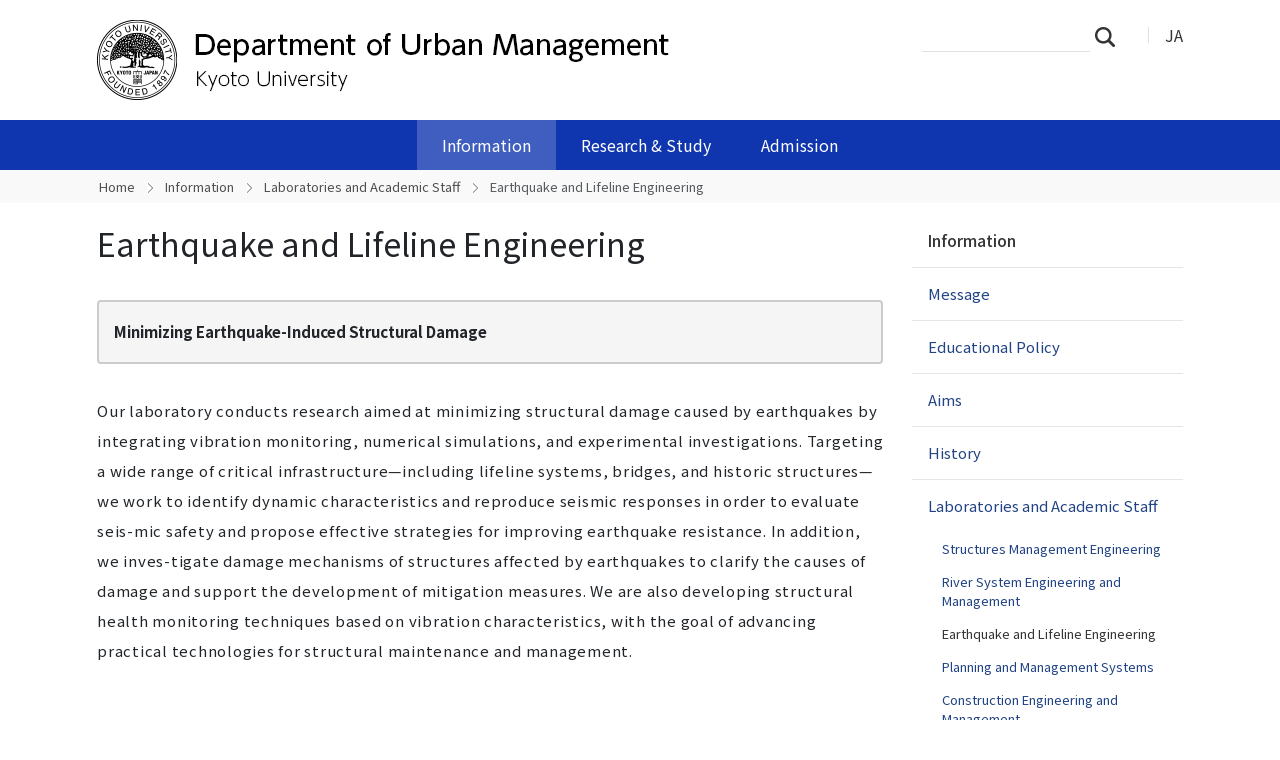

--- FILE ---
content_type: text/html;charset=utf-8
request_url: https://www.um.t.kyoto-u.ac.jp/en/information/laboratory/EarthquakeDisasterPreventionSystems?set_language=en
body_size: 33019
content:
<!DOCTYPE html>
<html xmlns="http://www.w3.org/1999/xhtml" class="h-100" lang="en" xml:lang="en">

<head><meta http-equiv="Content-Type" content="text/html; charset=UTF-8" />
  <title>Earthquake and Lifeline Engineering — Department of Urban Management | Kyoto University</title>
  <link rel="apple-touch-icon" href="/++theme++kogaku-theme-1/++theme++kogaku-theme-1/icons/apple-touch-icon.png" />
<meta charset="utf-8" /><meta name="twitter:card" content="summary" /><meta property="og:site_name" content="都市社会工学専攻" /><meta property="og:title" content="Earthquake and Lifeline Engineering" /><meta property="og:type" content="website" /><meta property="og:description" content="" /><meta property="og:url" content="https://www.um.t.kyoto-u.ac.jp/en/information/laboratory/EarthquakeDisasterPreventionSystems" /><meta property="og:image:type" content="image/png" /><meta name="viewport" content="width=device-width, initial-scale=1.0" /><meta name="generator" content="Plone - https://plone.org/" /><link rel="alternate" hreflang="ja" href="https://www.um.t.kyoto-u.ac.jp/ja/information/laboratory/EarthquakeDisasterPreventionSystems/index.html" /><link rel="alternate" hreflang="en" href="https://www.um.t.kyoto-u.ac.jp/en/information/laboratory/EarthquakeDisasterPreventionSystems/index.html" /><link rel="canonical" href="https://www.um.t.kyoto-u.ac.jp/en/information/laboratory/EarthquakeDisasterPreventionSystems" /><link rel="preload icon" type="image/vnd.microsoft.icon" href="https://www.um.t.kyoto-u.ac.jp/en/favicon.ico?name=favicon.ico" /><link rel="mask-icon" href="https://www.um.t.kyoto-u.ac.jp/en/favicon.ico?name=favicon.ico" /><link href="https://www.um.t.kyoto-u.ac.jp/en/@@search" rel="search" title="Search this site" /><link data-bundle="multilingual" href="https://www.um.t.kyoto-u.ac.jp/++webresource++4b25ebfe-4288-5cbe-b3d2-cfa66e33cd82/++resource++plone.app.multilingual.stylesheet/multilingual.css" media="all" rel="stylesheet" type="text/css" /><link data-bundle="plone-fullscreen" href="https://www.um.t.kyoto-u.ac.jp/++webresource++ac83a459-aa2c-5a45-80a9-9d3e95ae0847/++plone++static/plone-fullscreen/fullscreen.css" media="all" rel="stylesheet" type="text/css" /><link data-bundle="diazo" href="https://www.um.t.kyoto-u.ac.jp/++webresource++ba80bc03-6147-5e9e-b1e7-251b43fd1edf/++theme++kogaku-theme-1/styles/theme.min.css" media="all" rel="stylesheet" type="text/css" /><link data-bundle="plonecustomcss" href="https://www.um.t.kyoto-u.ac.jp/++webresource++45a1b9c1-ca6d-5030-81ca-ba8ba4521dd5/@@custom.css" media="all" rel="stylesheet" type="text/css" /><script data-bundle="plone-fullscreen" integrity="sha384-yAbXscL0aoE/0AkFhaGNz6d74lDy9Cz7PXfkWNqRnFm0/ewX0uoBBoyPBU5qW7Nr" src="https://www.um.t.kyoto-u.ac.jp/++webresource++6aa4c841-faf5-51e8-8109-90bd97e7aa07/++plone++static/plone-fullscreen/fullscreen.js"></script><script data-bundle="plone" integrity="sha384-10Qe/QrU7Gixx5Q42MBnBA9KQdjKfonEsQ6yZ6ol2Z8D9usXt/Tsa1iTWSAuSXaa" src="https://www.um.t.kyoto-u.ac.jp/++webresource++fed1f233-5888-5282-956c-f4e82a740844/++plone++static/bundle-plone/bundle.min.js"></script><script data-bundle="diazo" integrity="sha384-JFTjwX9xlHa+v1fPdfZlS8fefx3ezUgxtkaF9QhGJbRHTjVO6gcbXz+zATOpMsPN" src="https://www.um.t.kyoto-u.ac.jp/++webresource++8fa41fb3-7231-537e-957c-786f63eccc55/++theme++kogaku-theme-1/js/theme-compiled.js"></script>
    <link href="https://fonts.googleapis.com/css2?family=Noto+Sans+JP:wght@300;400;500;700&amp;display=swap" rel="stylesheet" />
  <meta property="og:image" content="https://www.um.t.kyoto-u.ac.jp/++theme++kogaku-theme-1/icons/ogimage.jpg" />
    <meta name="google-site-verification" content="mhmyHE3r-csO-JDqh_0l9ShWaa9nFQXa7ixDrrNzuAY" />
  </head>

<body class="d-flex flex-column h-100 col-content col-two frontend icons-on portaltype-document section-information site-en subsection-laboratory subsection-laboratory-EarthquakeDisasterPreventionSystems subsection-laboratory-EarthquakeDisasterPreventionSystems-index.html template-document_view thumbs-off userrole-anonymous viewpermission-view" id="visual-portal-wrapper" dir="ltr" data-base-url="https://www.um.t.kyoto-u.ac.jp/en/information/laboratory/EarthquakeDisasterPreventionSystems/index.html" data-view-url="https://www.um.t.kyoto-u.ac.jp/en/information/laboratory/EarthquakeDisasterPreventionSystems/index.html" data-portal-url="https://www.um.t.kyoto-u.ac.jp" data-i18ncatalogurl="https://www.um.t.kyoto-u.ac.jp/plonejsi18n" data-pat-pickadate="{&quot;date&quot;: {&quot;selectYears&quot;: 200}, &quot;time&quot;: {&quot;interval&quot;: 5 } }" data-pat-plone-modal="{&quot;actionOptions&quot;: {&quot;displayInModal&quot;: false}}"><div class="outer-wrapper flex-shrink-0">
    <header id="content-header" class="container d-flex pt-3 flex-column justify-content-between align-items-lg-start flex-lg-row">

      <div id="portal-top" class="mb-3 d-flex justify-content-end">
        




  <ul id="portal-languageselector">
    
      <li class="language-ja">
        <a href="https://www.um.t.kyoto-u.ac.jp/@@multilingual-selector/fa5812129d7f4891844441d3ed7c6234/ja?set_language=ja" title="日本語">
          
          JA
        </a>
      </li>
    
      <li class="currentLanguage language-en">
        <a href="https://www.um.t.kyoto-u.ac.jp/@@multilingual-selector/fa5812129d7f4891844441d3ed7c6234/en?set_language=en" title="English">
          
          EN
        </a>
      </li>
    
  </ul>


      </div>

      <div id="portal-logo-wrapper" class="pb-3 d-flex justify-content-between align-items-center order-lg-first w-auto">
        <a id="portal-logo" title="Department of Urban Management | Kyoto University" href="https://www.um.t.kyoto-u.ac.jp/en">
  <img alt="都市社会工学専攻" src="https://www.um.t.kyoto-u.ac.jp/@@site-logo/logo_都市社会工学専攻.png" title="都市社会工学専攻" /></a>
        <div class="navbar navbar-expand-lg">
          <button class="navbar-toggler border-secondary" type="button" data-bs-toggle="offcanvas" data-bs-target="#offcanvasNavbar" aria-controls="offcanvasNavbar" aria-label="Toggle navigation">
            <span class="navbar-toggler-icon "></span>
          </button>
        </div>
      </div>

    </header>

    <div id="mainnavigation-wrapper">
      <div id="mainnavigation">
        <nav class="navbar navbar-expand-lg navbar-barceloneta pat-navigationmarker" id="portal-globalnav-wrapper">
          <div class="container">
            <div class="offcanvas offcanvas-end " tabindex="-1" id="offcanvasNavbar" aria-labelledby="offcanvasNavbarLabel">
              <div class="offcanvas-header justify-content-end">
                <button type="button" class="btn-close btn-close-white text-reset" data-bs-dismiss="offcanvas" aria-label="Close"></button>
              </div>
              <div class="offcanvas-body align-items-center">
                <ul class="navbar-nav me-auto" id="portal-globalnav">
    <li class="information has_subtree nav-item"><a href="https://www.um.t.kyoto-u.ac.jp/en/information" class="state-published nav-link" aria-haspopup="true">Information</a><input id="navitem-information" type="checkbox" class="opener" /><label for="navitem-information" role="button" aria-label="Information"></label><ul class="has_subtree dropdown"><li class="message nav-item"><a href="https://www.um.t.kyoto-u.ac.jp/en/information/message" class="state-published nav-link">Message</a></li><li class="policy nav-item"><a href="https://www.um.t.kyoto-u.ac.jp/en/information/policy" class="state-published nav-link">Educational Policy</a></li><li class="Objective nav-item"><a href="https://www.um.t.kyoto-u.ac.jp/en/information/Objective" class="state-published nav-link">Aims</a></li><li class="history nav-item"><a href="https://www.um.t.kyoto-u.ac.jp/en/information/history" class="state-published nav-link">History</a></li><li class="laboratory nav-item"><a href="https://www.um.t.kyoto-u.ac.jp/en/information/laboratory" class="state-published nav-link">Laboratories and Academic Staff</a></li></ul></li><li class="research has_subtree nav-item"><a href="https://www.um.t.kyoto-u.ac.jp/en/research" class="state-published nav-link" aria-haspopup="true">Research &amp; Study</a><input id="navitem-research" type="checkbox" class="opener" /><label for="navitem-research" role="button" aria-label="Research &amp; Study"></label><ul class="has_subtree dropdown"><li class="introduction nav-item"><a href="https://www.um.t.kyoto-u.ac.jp/en/research/introduction" class="state-published nav-link">Research Introduction</a></li><li class="curriculum nav-item"><a href="https://www.um.t.kyoto-u.ac.jp/en/research/curriculum" class="state-published nav-link">Curriculum</a></li><li class="calendar nav-item"><a href="https://www.um.t.kyoto-u.ac.jp/en/research/calendar" class="state-published nav-link">Academic Calendar</a></li><li class="syllabus nav-item"><a href="https://www.um.t.kyoto-u.ac.jp/en/research/syllabus" class="state-published nav-link">Syllabus</a></li></ul></li><li class="admission has_subtree nav-item"><a href="https://www.um.t.kyoto-u.ac.jp/en/admission" class="state-published nav-link" aria-haspopup="true">Admission</a><input id="navitem-admission" type="checkbox" class="opener" /><label for="navitem-admission" role="button" aria-label="Admission"></label><ul class="has_subtree dropdown"><li class="exam nav-item"><a href="https://www.um.t.kyoto-u.ac.jp/en/admission/exam" class="state-published nav-link">Entrance Examinations for the Graduate School</a></li><li class="policy nav-item"><a href="https://www.um.t.kyoto-u.ac.jp/en/admission/policy" class="state-published nav-link">Admission Policy</a></li><li class="guide nav-item"><a href="https://www.um.t.kyoto-u.ac.jp/en/admission/guide" class="state-published nav-link">Materials Relating to the Department of Urban Management</a></li></ul></li>
  </ul>
                <div class="d-flex flex-column position-relative" id="portal-searchbox">

  <form class="d-flex False False" id="searchGadget_form" action="https://www.um.t.kyoto-u.ac.jp/en/@@search" role="search" data-pat-livesearch="ajaxUrl:https://www.um.t.kyoto-u.ac.jp/en/@@ajax-search">

    <label class="hiddenStructure" for="searchGadget">Search Site</label>

    <input class="searchField form-control me-2" id="searchGadget" name="SearchableText" placeholder="Search Site" size="18" title="Search Site" type="text" />

    <button class="searchButton btn btn-outline-light" type="submit">Search</button>

    <div class="hiddenStructure" id="portal-advanced-search">
      <a href="https://www.um.t.kyoto-u.ac.jp/en/@@search">Advanced Search…</a>
    </div>

  </form>

</div>
              </div>
            </div>
          </div>
        </nav>
      </div>
    </div>

    <div id="hero" class="principal">
      <div class="container">
        <div class="gigantic">
        </div>
      </div>
    </div>

    <div id="above-content-wrapper">
      <div id="viewlet-above-content">
<nav id="portal-breadcrumbs" aria-label="breadcrumb">
  <div class="container">
    <ol class="breadcrumb">
      <li class="breadcrumb-item"><a href="https://www.um.t.kyoto-u.ac.jp/en">Home</a></li>
      
        <li class="breadcrumb-item"><a href="https://www.um.t.kyoto-u.ac.jp/en/information">Information</a></li>
        
      
        <li class="breadcrumb-item"><a href="https://www.um.t.kyoto-u.ac.jp/en/information/laboratory">Laboratories and Academic Staff</a></li>
        
      
        
        <li class="breadcrumb-item active" aria-current="page">Earthquake and Lifeline Engineering</li>
      
    </ol>
  </div>
</nav>
</div>
    </div>

    <div class="container">
      <div class="row">
        <aside id="global_statusmessage" class="col-12">
      

      <div>
      </div>
    </aside>
      </div>
      <main id="main-container" class="row">
        <section id="portal-column-content">

      

      

        

          <article id="content">

            

              <header>

                <div id="viewlet-above-content-title"><span id="social-tags-body" itemscope="" itemtype="http://schema.org/WebPage" style="display: none">
  <span itemprop="name">Earthquake and Lifeline Engineering</span>
  <span itemprop="description"></span>
  <span itemprop="url">https://www.um.t.kyoto-u.ac.jp/en/information/laboratory/EarthquakeDisasterPreventionSystems</span>
  <span itemprop="image">https://www.um.t.kyoto-u.ac.jp/@@site-logo/logo_都市社会工学専攻.png</span>
</span>
</div>

                
                  <h1>Earthquake and Lifeline Engineering</h1>

                

                <div id="viewlet-below-content-title"></div>

                
                  

                

                <div id="viewlet-below-content-description"></div>

              </header>

              <div id="viewlet-above-content-body">
</div>

              <div id="content-core">
                
      

        <section id="section-text">
          <div class="" id="parent-fieldname-text"><div class="box2"><strong>Minimizing Earthquake-Induced Structural Damage</strong></div>
<p>Our laboratory conducts research aimed at minimizing structural damage caused by earthquakes by integrating vibration monitoring, numerical simulations, and experimental investigations. Targeting a wide range of critical infrastructure—including lifeline systems, bridges, and historic structures—we work to identify dynamic characteristics and reproduce seismic responses in order to evaluate seis-mic safety and propose effective strategies for improving earthquake resistance. In addition, we inves-tigate damage mechanisms of structures affected by earthquakes to clarify the causes of damage and support the development of mitigation measures. We are also developing structural health monitoring techniques based on vibration characteristics, with the goal of advancing practical technologies for structural maintenance and management.</p>
<h2>Academic Staff</h2>
<h3><a name="staff2" id="staff2"></a>Aiko FURUKAWA</h3>
<p><img alt="" class="image-right" height="126" src="https://www.um.t.kyoto-u.ac.jp/en/information/laboratory/EarthquakeDisasterPreventionSystems/furukawa/@@images/image-0-b71c87dfba8f3062dc8a9223a40d5c76.jpeg" title="Aiko FURUKAWA" width="95" />Professor (Graduate School of Engineering)</p>
<p><strong>Research Topics</strong></p>
<p>Development of a numerical simulation method for analysis of elastic, failure and collapse behaviors of structures and development of structural damage diagnosis technique based on vibration monitoring.</p>
<p><strong>Contacts</strong></p>
<p>Room 136, C1 Bldg. , Katsura Campus<br />TEL: +81-75-383-3250<br />FAX: +81-75-383-3253<br />E-mail: furukawa.aiko.3w<img alt="" class="image-inline" height="12" src="https://www.um.t.kyoto-u.ac.jp/ja/assets/atmark.png/@@images/image-0-eeb6e5c03a6fe08c81fbf2b153479718.png" title="@" width="12" />kyoto-u.ac.jp</p>
<p><strong> </strong></p>
<h2>Research Topics</h2>
<h3>Improving the Seismic Safety of Lifeline Infrastructure</h3>
<p>Ensuring the resilience of lifeline infrastructure—such as roads, railways, water and sewage systems, gas, electricity, and telecommunications—is vital for maintaining public safety and societal continuity during earthquakes. Our laboratory is engaged in research to improve the seismic performance of these systems, focusing on advanced numerical simulations. We also evaluate the effectiveness of innovative structural solutions to support the development of earthquake-resilient infrastructures.</p>
<p align="center" dir="ltr"><a href="https://www.um.t.kyoto-u.ac.jp/ja/information/laboratory/EarthquakeDisasterPreventionSystems/pipeline-2.jpg"></a><img alt="" class="image-richtext image-inline" height="138" src="https://www.um.t.kyoto-u.ac.jp/ja/information/laboratory/EarthquakeDisasterPreventionSystems/pipeline-2.jpg/@@images/image-800-f64cee95de5888b4bf9b13be4f698bdd.jpeg" title="pipeline" width="567" /><br />Figure-1 Numerical simulation of a buried pipeline crossing a fault</p>
<h3 dir="ltr">Protecting Historic Structures from Earthquakes</h3>
<p>To protect historic structures and preserve them for future generations, we are developing advanced 3D numerical simulation methods to accurately simulate their seismic behavior and failure mechanisms. Our research aims to assess the earthquake resilience of heritage structures and clarify the causes of damage. While cultural heritage is typically restored to its original form after a disaster, doing so without addressing structural weaknesses risks repeated damage. We therefore explore seismic retrofitting strategies that strengthen these structures without compromising their historical and cultural value.</p>
<p align="center" dir="ltr"><a href="https://www.um.t.kyoto-u.ac.jp/ja/information/laboratory/EarthquakeDisasterPreventionSystems/stone_arch_bridge-1.jpg"></a><a href="https://www.um.t.kyoto-u.ac.jp/ja/information/laboratory/EarthquakeDisasterPreventionSystems/stone_arch_bridge-1.jpg"></a><img alt="" class="image-richtext image-inline" height="138" src="https://www.um.t.kyoto-u.ac.jp/ja/information/laboratory/EarthquakeDisasterPreventionSystems/stone_arch_bridge-1.jpg/@@images/image-800-f64cee95de5888b4bf9b13be4f698bdd.jpeg" title="stone_arch_bridge" width="643" /><br />Figure-2 Stone arch bridge (Tsūjun Bridge), its numerical model, and example results from shaking table tests</p>
<h3 dir="ltr">Developing cable tension estimation methos based on vibration measurements</h3>
<p>Cable-stayed bridges and other cable-supported structures rely on appropriate cable tension to safely bear loads. For maintenance purposes, it is essential to verify that each cable operates within its load-bearing capacity. Although the higher-order vibration method is commonly used to esti-mate tension from natural frequencies, it is not directly ap-plicable to special cases such as cables equipped with dampers or intersecting cables found in Nielsen–Lohse bridges. To address this limitation, we are developing ad-vanced tension estimation techniques tailored to these complex configurations, supporting the efficient mainte-nance of cable-supported bridges.</p>
<p align="center"><img alt="" class="image-richtext image-inline" height="" src="https://www.um.t.kyoto-u.ac.jp/ja/information/laboratory/EarthquakeDisasterPreventionSystems/cable_stayed_bridge-1.jpg/@@images/image-800-f64cee95de5888b4bf9b13be4f698bdd.jpeg" title="cable_stayed_bridge" width="" /><br />Figure-3 CG image of a cable-stayed bridge</p>
<h2>Laboratory Website</h2>
<div><a href="http://quake.kuciv.kyoto-u.ac.jp/" rel="noopener" target="_blank">http://quake.kuciv.kyoto-u.ac.jp/</a></div></div>
        </section>

      
    
              </div>

              <div id="viewlet-below-content-body">




</div>

            
            <footer>
              <div id="viewlet-below-content">






</div>
            </footer>
          </article>
        
      

      
    </section>
        
        <aside id="portal-column-two" role="complementary">
        
      
        
  <div class="portletWrapper" id="portletwrapper-706c6f6e652e7269676874636f6c756d6e0a636f6e746578740a2f7765625f643032305f756d0a6e617669676174696f6e" data-portlethash="706c6f6e652e7269676874636f6c756d6e0a636f6e746578740a2f7765625f643032305f756d0a6e617669676174696f6e">

  <div class="card portlet portletNavigationTree">

    <div class="card-header hiddenStructure">
      <a class="tile" href="https://www.um.t.kyoto-u.ac.jp/en/sitemap">Navigation</a>
    </div>

    <nav class="card-body">
      <ul class="navTree navTreeLevel0">
        <li class="navTreeItem navTreeTopNode nav-section-information">
          <div>
            <a href="https://www.um.t.kyoto-u.ac.jp/en/information" title="" class="contenttype-folder">
              
              Information
            </a>
          </div>
        </li>
        

  
    
      <li class="navTreeItem visualNoMarker navTreeFolderish section-message">

        

          <a href="https://www.um.t.kyoto-u.ac.jp/en/information/message" title="" class="state-published navTreeFolderish ">

            

            

            

            Message
          </a>
          

        
      </li>
    
      <li class="navTreeItem visualNoMarker navTreeFolderish section-policy">

        

          <a href="https://www.um.t.kyoto-u.ac.jp/en/information/policy" title="" class="state-published navTreeFolderish ">

            

            

            

            Educational Policy
          </a>
          

        
      </li>
    
      <li class="navTreeItem visualNoMarker navTreeFolderish section-objective">

        

          <a href="https://www.um.t.kyoto-u.ac.jp/en/information/Objective" title="" class="state-published navTreeFolderish ">

            

            

            

            Aims
          </a>
          

        
      </li>
    
      <li class="navTreeItem visualNoMarker navTreeFolderish section-history">

        

          <a href="https://www.um.t.kyoto-u.ac.jp/en/information/history" title="" class="state-published navTreeFolderish ">

            

            

            

            History
          </a>
          

        
      </li>
    
      <li class="navTreeItem visualNoMarker navTreeItemInPath navTreeFolderish section-laboratory">

        

          <a href="https://www.um.t.kyoto-u.ac.jp/en/information/laboratory" title="" class="state-published navTreeItemInPath navTreeFolderish ">

            

            

            

            Laboratories and Academic Staff
          </a>
          
            <ul class="navTree navTreeLevel1">
              

  
    
      <li class="navTreeItem visualNoMarker navTreeFolderish section-structuresmanagementengineering">

        

          <a href="https://www.um.t.kyoto-u.ac.jp/en/information/laboratory/StructuresManagementEngineering" title="" class="state-published navTreeFolderish ">

            

            

            

            Structures Management Engineering
          </a>
          

        
      </li>
    
      <li class="navTreeItem visualNoMarker navTreeFolderish section-riversystemengineeringmanagement">

        

          <a href="https://www.um.t.kyoto-u.ac.jp/en/information/laboratory/RiverSystemEngineeringManagement" title="" class="state-published navTreeFolderish ">

            

            

            

            River System Engineering and Management
          </a>
          

        
      </li>
    
      <li class="navTreeItem visualNoMarker navTreeCurrentNode navTreeFolderish section-earthquakedisasterpreventionsystems">

        

          <a href="https://www.um.t.kyoto-u.ac.jp/en/information/laboratory/EarthquakeDisasterPreventionSystems" title="" class="state-published navTreeCurrentItem navTreeCurrentNode navTreeFolderish ">

            

            

            

            Earthquake and Lifeline Engineering
          </a>
          

        
      </li>
    
      <li class="navTreeItem visualNoMarker navTreeFolderish section-planningmanagementsystems">

        

          <a href="https://www.um.t.kyoto-u.ac.jp/en/information/laboratory/PlanningManagementSystems" title="" class="state-published navTreeFolderish ">

            

            

            

            Planning and Management Systems
          </a>
          

        
      </li>
    
      <li class="navTreeItem visualNoMarker navTreeFolderish section-construction-engineering-and-management">

        

          <a href="https://www.um.t.kyoto-u.ac.jp/en/information/laboratory/construction-engineering-and-management" title="" class="state-published navTreeFolderish ">

            

            

            

            Construction Engineering and Management
          </a>
          

        
      </li>
    
      <li class="navTreeItem visualNoMarker navTreeFolderish section-urbanregionalplanning">

        

          <a href="https://www.um.t.kyoto-u.ac.jp/en/information/laboratory/UrbanRegionalPlanning" title="" class="state-published navTreeFolderish ">

            

            

            

            Urban and Regional Planning
          </a>
          

        
      </li>
    
      <li class="navTreeItem visualNoMarker navTreeFolderish section-geofrontsystemengineering">

        

          <a href="https://www.um.t.kyoto-u.ac.jp/en/information/laboratory/GeofrontSystemEngineering" title="" class="state-published navTreeFolderish ">

            

            

            

            Geofront System Engineering
          </a>
          

        
      </li>
    
      <li class="navTreeItem visualNoMarker navTreeFolderish section-internationalurbandevelopment">

        

          <a href="https://www.um.t.kyoto-u.ac.jp/en/information/laboratory/InternationalUrbanDevelopment" title="" class="state-published navTreeFolderish ">

            

            

            

            International Urban Development
          </a>
          

        
      </li>
    
      <li class="navTreeItem visualNoMarker navTreeFolderish section-earthresourcesystem">

        

          <a href="https://www.um.t.kyoto-u.ac.jp/en/information/laboratory/EarthResourceSystem" title="" class="state-published navTreeFolderish ">

            

            

            

            Earth and Resource System
          </a>
          

        
      </li>
    
      <li class="navTreeItem visualNoMarker navTreeFolderish section-intelligenttransportsystems">

        

          <a href="https://www.um.t.kyoto-u.ac.jp/en/information/laboratory/IntelligentTransportSystems" title="" class="state-published navTreeFolderish ">

            

            

            

            Intelligent Transport Systems
          </a>
          

        
      </li>
    
      <li class="navTreeItem visualNoMarker navTreeFolderish section-urbanmanagementsystems">

        

          <a href="https://www.um.t.kyoto-u.ac.jp/en/information/laboratory/UrbanManagementSystems" title="" class="state-published navTreeFolderish ">

            

            

            

            Urban Management Systems
          </a>
          

        
      </li>
    
      <li class="navTreeItem visualNoMarker navTreeFolderish section-environmentalgeosphereengineering">

        

          <a href="https://www.um.t.kyoto-u.ac.jp/en/information/laboratory/EnvironmentalGeosphereEngineering" title="" class="state-published navTreeFolderish ">

            

            

            

            Environmental Geosphere Engineering
          </a>
          

        
      </li>
    
      <li class="navTreeItem visualNoMarker navTreeFolderish section-travelbehavioranalysis">

        

          <a href="https://www.um.t.kyoto-u.ac.jp/en/information/laboratory/TravelBehaviorAnalysis" title="" class="state-published navTreeFolderish ">

            

            

            

            Travel Behavior Analysis
          </a>
          

        
      </li>
    
      <li class="navTreeItem visualNoMarker navTreeFolderish section-dynamicsfoundationstructures">

        

          <a href="https://www.um.t.kyoto-u.ac.jp/en/information/laboratory/DynamicsFoundationStructures" title="" class="state-published navTreeFolderish ">

            

            

            

            Dynamics of Foundation Structures
          </a>
          

        
      </li>
    
      <li class="navTreeItem visualNoMarker navTreeFolderish section-disasterriskmanagement">

        

          <a href="https://www.um.t.kyoto-u.ac.jp/en/information/laboratory/DisasterRiskManagement" title="" class="state-published navTreeFolderish ">

            

            

            

            Disaster Risk Management
          </a>
          

        
      </li>
    
      <li class="navTreeItem visualNoMarker navTreeFolderish section-regionalwaterenvironmentsystems">

        

          <a href="https://www.um.t.kyoto-u.ac.jp/en/information/laboratory/RegionalWaterEnvironmentSystems" title="" class="state-published navTreeFolderish ">

            

            

            

            Regional Water Environment Systems
          </a>
          

        
      </li>
    
      <li class="navTreeItem visualNoMarker navTreeFolderish section-waterresourcesengineering">

        

          <a href="https://www.um.t.kyoto-u.ac.jp/en/information/laboratory/WaterResourcesEngineering" title="" class="state-published navTreeFolderish ">

            

            

            

            Water Resources Engineering
          </a>
          

        
      </li>
    
      <li class="navTreeItem visualNoMarker navTreeFolderish section-environmentalinfrastructureengineering">

        

          <a href="https://www.um.t.kyoto-u.ac.jp/en/information/laboratory/EnvironmentalInfrastructureEngineering" title="" class="state-published navTreeFolderish ">

            

            

            

            Environmental Infrastructure Engineering
          </a>
          

        
      </li>
    
      <li class="navTreeItem visualNoMarker navTreeFolderish section-environmentaldisastermitigationmanagement">

        

          <a href="https://www.um.t.kyoto-u.ac.jp/en/information/laboratory/EnvironmentalDisasterMitigationManagement" title="" class="state-published navTreeFolderish ">

            

            

            

            	Socio and Eco Environment Risk Management
          </a>
          

        
      </li>
    
      <li class="navTreeItem visualNoMarker navTreeFolderish section-urbanfloodcontrol">

        

          <a href="https://www.um.t.kyoto-u.ac.jp/en/information/laboratory/UrbanFloodControl" title="" class="state-published navTreeFolderish ">

            

            

            

            Urban Flood Control
          </a>
          

        
      </li>
    
  


            </ul>
          

        
      </li>
    
  


      </ul>
    </nav>

  </div>


</div>


      
    </aside>
      </main>
      <!--/row-->
    </div>
    <!--/container-->

  </div><!--/outer-wrapper --><footer id="portal-footer-wrapper" class="mt-auto">
    <div class="container" id="portal-footer">
      <div class="doormat row">
    
    
  </div>
      <div class="copyright row">
        <div class="col-12">
    <div class="footer-text">
        ©
        
        <a href="https://www.kyoto-u.ac.jp/en">Kyoto University</a>
    </div>
    <div class="footer-setup">
        
    </div>
    <div class="footer-login">
        <a href="https://www.um.t.kyoto-u.ac.jp/en/login">
            <span>Log in</span>
        </a>
        
    </div>
    </div>
      </div>
      
      <div class="site-actions row">
        <div class="col-12"><ul class="actions-site_actions">
        
          <li class="portletItem action-item-news-events-en">
            <a href="https://www.um.t.kyoto-u.ac.jp/en/news-events">
              <span>News &amp; Events</span>
              
            </a>
          </li>
        
          <li class="portletItem action-item-access-en">
            <a href="https://www.um.t.kyoto-u.ac.jp/en/access">
              <span>Access</span>
              
            </a>
          </li>
        
          <li class="portletItem action-item-sitepolicy-en">
            <a href="https://www.um.t.kyoto-u.ac.jp/en/sitepolicy">
              <span>Website Policy</span>
              
            </a>
          </li>
        
      </ul></div>
      </div>
    </div>
  </footer><div id="plone-analytics"><!-- Matomo -->
<script type="text/javascript">
  var _paq = _paq || [];
  /* tracker methods like "setCustomDimension" should be called before "trackPageView" */
  if (!window.location.pathname.match(/(\/require_login$|\/login_form$|\/select_login_form$|\/login_failed$|\/login$|\/@@sharing$|\/@@usergroup-groupmembership$|\/@@eng_groupmembers$)/)) {
    if (!window.location.search.match("_authenticator=")) {
      _paq.push(['trackPageView']);
    }
  }
  _paq.push(['enableLinkTracking']);
  (function() {
    var u="//www.t.kyoto-u.ac.jp/etc/matomo/";
    _paq.push(['setTrackerUrl', u+'piwik.php']);
    _paq.push(['setSiteId', '58']);
    var d=document, g=d.createElement('script'), s=d.getElementsByTagName('script')[0];
    g.type='text/javascript'; g.async=true; g.defer=true; g.src=u+'piwik.js'; s.parentNode.insertBefore(g,s);
  })();
</script>
<!-- End Matomo Code --></div><link rel="stylesheet" href="https://www.um.t.kyoto-u.ac.jp/++theme++kogaku-theme-1/jquery.lightbox/css/lightbox.min.css" /><script src="https://www.um.t.kyoto-u.ac.jp/++theme++kogaku-theme-1/jquery.lightbox/js/lightbox.min.js"></script><link rel="stylesheet" href="https://www.um.t.kyoto-u.ac.jp/++theme++kogaku-theme-1/jquery.bxslider/jquery.bxslider.min.css" /><script src="https://www.um.t.kyoto-u.ac.jp/++theme++kogaku-theme-1/jquery.bxslider/jquery.bxslider.min.js"></script></body>

</html>

--- FILE ---
content_type: text/css; charset=utf-8
request_url: https://www.um.t.kyoto-u.ac.jp/++webresource++45a1b9c1-ca6d-5030-81ca-ba8ba4521dd5/@@custom.css
body_size: 994
content:
/* グローバルナビゲーション */ .offcanvas, #mainnavigation > .navbar, #portal-logo-wrapper > .navbar, .navbar-nav li, .navbar-nav li ul li a { background-color: #1036af; } .navbar-nav li a:hover, .navbar-nav li a:focus, .navbar-nav li.current > a, .navbar-nav li.current > a:hover, .navbar-nav li.current > a:focus, .navbar-nav li.inPath > a, .navbar-nav li.inPath > a:hover, .navbar-nav li.inPath > a:focus, .navbar-nav .has_subtree li.inPath > a, .navbar-nav .has_subtree li.inPath > a:hover, .navbar-nav .has_subtree li.inPath > a:focus, .navbar-nav li label::after { background: #3f5ebf; } /* フッタ */ #portal-footer-wrapper { background-color: #1036af; } /* イベント一覧 */ .template-event_listing .vevent .cal_month { background-color: #3f5ebf; } /* パンくず */ #portal-breadcrumbs ol a { color: #505050; } /* お知らせ等 */ #content-core .topic-entry a, #content-core .blog-entry a, #content-core .cal_info a, #content-core .topic-more a { color: #434343; }